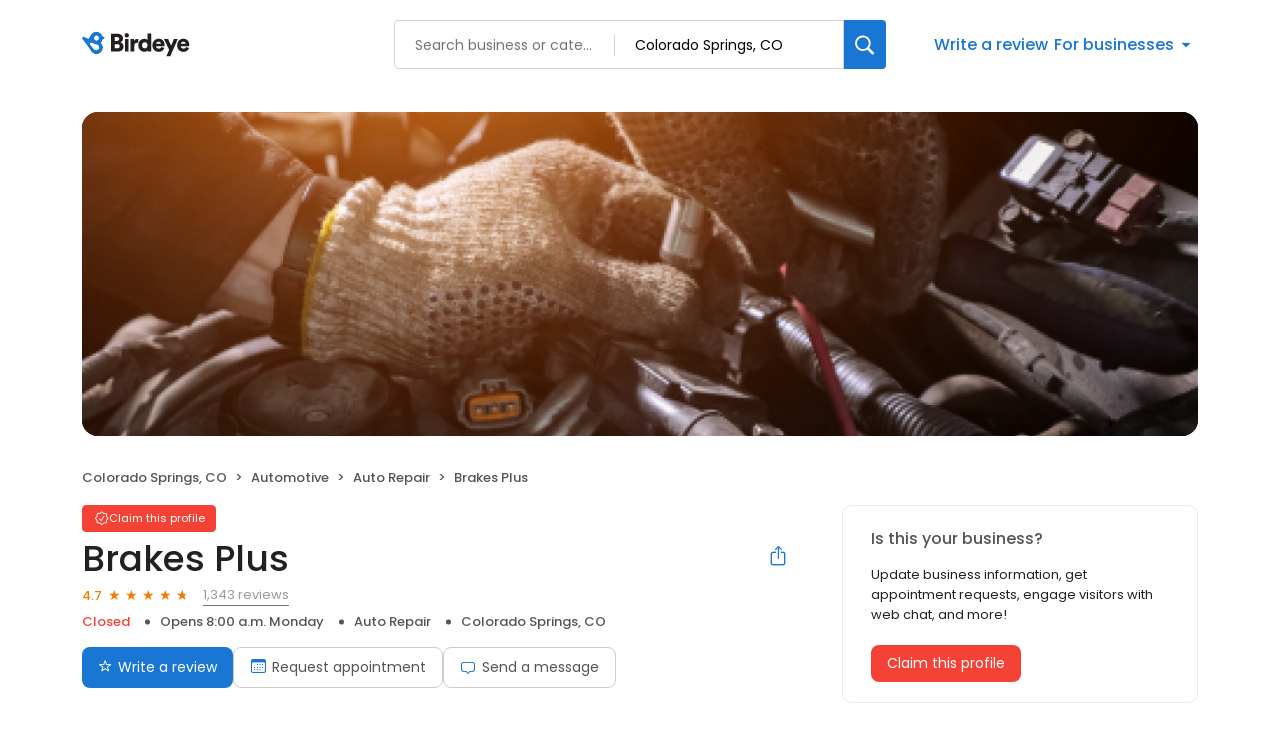

--- FILE ---
content_type: text/x-component
request_url: https://reviews.birdeye.com/brakes-plus-156041487266506
body_size: 1270
content:
0:["$@1",["20260116",null]]
1:{"highestRateReview":{"id":1866966795,"overallRating":5,"comments":"Inspected my truck after a squeaking was heard. Service Advisor Cameron was super helpful and his technicians thoroughly inspected my truck for other issues. Great shop here!","reviewer":{"id":1869101481,"firstName":"Tanner","lastName":"Glanton","nickName":"Tanner Glanton","thumbnailUrl":"https://lh3.googleusercontent.com/a/ACg8ocIC52Bzb95Pk0m5c-hn9QHswDduKXEf6D1EEk_UnlRGlrqmpA=s120-c-rp-mo-br100","emailId":null,"facebookId":null,"facebookProfileUrl":null,"status":null,"phone":null,"location":null,"socialInfo":null,"followerCount":0,"postCount":0,"reviewerName":"Tanner Glanton"},"sourceType":"Google","reviewUrl":"https://www.google.com/maps/reviews/data=!4m8!14m7!1m6!2m5!1sChZDSUhNMG9nS0VJQ0FnSUNuXzluZUR3EAE!2m1!1s0x0:0x18b46ce09d0c3988!3m1!1s2@1:CIHM0ogKEICAgICn_9neDw%7CCgsItaHxtwYQ6IDpPw%7C?hl=en","sourceId":2,"location":{"businessId":25932227,"name":"Brakes Plus","alias":"Colorado Springs, CO, 80920 (1595 Briargate Blvd)","businessNumber":156041487266506},"uniqueBEReviewUrl":"https://reviews.birdeye.com/brakes-plus-156041487266506?srid=186696679551869101481","isPrivateResponse":0,"isAutoResponse":0,"reviewOperationalStatus":"CREATED","tempDelay":false,"businessProfileUrl":"https://reviews.birdeye.com/brakes-plus-156041487266506","aggregated":false,"brokenIntegration":false,"rdate":1768465350000},"lowestRateReview":{"id":1866966794,"overallRating":1,"comments":"You get what you pay for. Went in with squeaky breaks and grinding noise when driving. I was charged $98 for a break fluid flush and cleaning and told it was going to fix the issue. The problem is just as bad as when I went in there. Itâ€™s worth paying extra somewhere else to get the job done right the first time. Their team was very nice and accommodating, just wish the problem wouldâ€™ve been fixed. I was told at checkout that it didnâ€™t squeak anymore just to find out that my problem was still as bad as when I showed up.","reviewer":{"id":1869101480,"firstName":"Jake","lastName":"Horsch","nickName":"Jake Horsch","thumbnailUrl":"https://lh3.googleusercontent.com/a/ACg8ocKEGLzMHEw_99eIFAAquWuIJYiac1yQBlFyKau1WmrmnCOxgw=s120-c-rp-mo-br100","emailId":null,"facebookId":null,"facebookProfileUrl":null,"status":null,"phone":null,"location":null,"socialInfo":null,"followerCount":0,"postCount":0,"reviewerName":"Jake Horsch"},"sourceType":"Google","reviewUrl":"https://www.google.com/maps/reviews/data=!4m8!14m7!1m6!2m5!1sCi9DQUlRQUNvZENodHljRjlvT25WclJFOHpWM2c0YmtOdFRVWmFVR2RaT0U5U1gxRRAB!2m1!1s0x0:0x18b46ce09d0c3988!3m1!1s2@1:CAIQACodChtycF9oOnVrRE8zV3g4bkNtTUZaUGdZOE9SX1E%7C0dPvfHs82XN%7C?hl=en","sourceId":2,"location":{"businessId":25932227,"name":"Brakes Plus","alias":"Colorado Springs, CO, 80920 (1595 Briargate Blvd)","businessNumber":156041487266506},"uniqueBEReviewUrl":"https://reviews.birdeye.com/brakes-plus-156041487266506?srid=186696679411869101480","isPrivateResponse":0,"isAutoResponse":0,"reviewOperationalStatus":"CREATED","tempDelay":false,"businessProfileUrl":"https://reviews.birdeye.com/brakes-plus-156041487266506","aggregated":false,"brokenIntegration":false,"rdate":1768638185000}}


--- FILE ---
content_type: text/x-component
request_url: https://reviews.birdeye.com/brakes-plus-156041487266506
body_size: 2020
content:
0:["$@1",["20260116",null]]
1:{"total":218,"businesses":[{"name":"Mike Maroone Chevrolet North Colorado Springs","phone":"(719) 377-3741","businessId":27168703,"businessNumber":159096440030197,"env":2,"websiteUrl":"https://www.mikemaroonechevroletnorth.com/","logoUrl":"https://scontent-iad3-1.xx.fbcdn.net/v/t1.0-1/p200x200/38529013_1789146494534991_8600497625977847808_n.jpg?_nc_cat=108&_nc_sid=dbb9e7&_nc_ohc=JJtzyO_b0JYAX906xhR&_nc_ht=scontent-iad3-1.xx&tp=6&oh=32f08ec80b8ccfda9b5600be174c6a01&oe=5F73AA68","coverImage":"https://d3cnqzq0ivprch.cloudfront.net/prod/css/images/profile/automotive.jpg","profileUrl":"https://reviews.birdeye.com/mike-maroone-chevrolet-north-colorado-springs-159096440030197","address":{"address1":"1570 Auto Mall Loop","city":"Colorado Springs","state":"CO","zip":"80920","countryName":"United States","countryCode":"US","geoData":{"lat":"38.9536","lon":"-104.795105"}},"industry":{"parent":"Automotive","subIndustries":["Auto Repair"],"all":["Automotive","Auto Repair"]},"review":{"rating":4.3,"count":1250,"googleAvgRating":4.3,"googleRevieCount":1122,"reviewCard":{"reviewerName":"Kk C-Mcgee","reviewComment":"I was very pleased with Mr. Hererra (I'm sorry, I hope I spelled that right). I feel as if they had my best interests at heart and continue to do so. I absolutely HATE being used just so a car service place of any type can just get more money. I don't feel that Mike Maroone Chevrolet North Colorado Springs did that. At least not yet ;-p.","reviewDate":1598852293000,"source":"Google","reviewRating":5,"reviewId":793782679,"publicReviewId":"7937826795796260596","rwr_img":"reviewer/4a75dc729eae487b9c2781cd003876a2.png","reviewUrl":"https://www.google.com/maps/reviews/data=!4m5!14m4!1m3!1m2!1s105348314275121790938!2s0x87134c2a4daadf5f:0x968def653b363735"}},"activationStatus":"free","enterpriseId":37975551,"arcDistanceInMiles":0.6349641906736506,"workingHours":{"timezone":"America/Denver","working24x7":0,"openHours":[{"day":1,"startAt_utc":1500,"endAt_utc":2400,"continueNextDay":1},{"day":2,"startAt_utc":0,"endAt_utc":200,"continueNextDay":0},{"day":2,"startAt_utc":1500,"endAt_utc":2400,"continueNextDay":1},{"day":3,"startAt_utc":0,"endAt_utc":200,"continueNextDay":0},{"day":3,"startAt_utc":1500,"endAt_utc":2400,"continueNextDay":1},{"day":4,"startAt_utc":0,"endAt_utc":200,"continueNextDay":0},{"day":4,"startAt_utc":1500,"endAt_utc":2400,"continueNextDay":1},{"day":5,"startAt_utc":0,"endAt_utc":200,"continueNextDay":0},{"day":5,"startAt_utc":1500,"endAt_utc":2400,"continueNextDay":1},{"day":6,"startAt_utc":0,"endAt_utc":200,"continueNextDay":0},{"day":6,"startAt_utc":1500,"endAt_utc":2400,"continueNextDay":1},{"day":7,"startAt_utc":0,"endAt_utc":200,"continueNextDay":0}]},"placeId":"ChIJX9-qTSpME4cRNTc2O2XvjZY"},{"name":"Ddg Classic Cars Inc","phone":"(719) 634-8119","businessId":1030133,"businessNumber":869378880,"env":2,"websiteUrl":"https://www.ddgclassics.com/","logoUrl":"https://bzimages-demo.s3.amazonaws.com/869378880/logo/ba951eeeb74e4da783ddd1a7762f9c6d.png","coverImage":"https://d3cnqzq0ivprch.cloudfront.net/prod/css/images/profile/automotive.jpg","profileUrl":"https://reviews.birdeye.com/ddg-classic-cars-inc-869378880","address":{"address1":"3275 Fillmore Ridge Hts","city":"Colorado Springs","state":"CO","zip":"80907","countryName":"United States","countryCode":"US","geoData":{"lat":"38.94307709","lon":"-104.81443787"}},"industry":{"parent":"Automotive","subIndustries":["Auto Repair"],"all":["Automotive","Auto Repair"]},"review":{"rating":5,"count":11,"googleAvgRating":5,"googleRevieCount":8,"reviewCard":{"reviewerName":"Scott Draper","reviewDate":1629790795000,"source":"Google","reviewRating":5,"reviewId":897119686,"publicReviewId":"8971196865899329628","rwr_img":"https://lh3.googleusercontent.com/a-/AFdZucoo4EkGbTqPsxpQJ2WSv3c21zbKIJyTW0MWhM4Pdw=s120-c-c0x00000000-cc-rp-mo-ba2-br100","reviewUrl":"https://www.google.com/maps/reviews/data=!4m5!14m4!1m3!1m2!1s116816576974899582462!2s0x871345d227436a1f:0xa94ddc1f94d57bcf"}},"activationStatus":"free","arcDistanceInMiles":0.902766890200996,"workingHours":{"timezone":"America/Denver","working24x7":0,"openHours":[{"day":1,"startAt_utc":1400,"endAt_utc":2400,"continueNextDay":1},{"day":2,"startAt_utc":0,"endAt_utc":0,"continueNextDay":0},{"day":2,"startAt_utc":1400,"endAt_utc":2400,"continueNextDay":1},{"day":3,"startAt_utc":0,"endAt_utc":0,"continueNextDay":0},{"day":3,"startAt_utc":1400,"endAt_utc":2400,"continueNextDay":1},{"day":4,"startAt_utc":0,"endAt_utc":0,"continueNextDay":0},{"day":4,"startAt_utc":1400,"endAt_utc":2400,"continueNextDay":1},{"day":5,"startAt_utc":0,"endAt_utc":0,"continueNextDay":0},{"day":5,"startAt_utc":1400,"endAt_utc":2400,"continueNextDay":1},{"day":6,"startAt_utc":0,"endAt_utc":0,"continueNextDay":0},{"day":6,"startAt_utc":1400,"endAt_utc":2400,"continueNextDay":1},{"day":7,"startAt_utc":0,"endAt_utc":0,"continueNextDay":0},{"day":7,"startAt_utc":1400,"endAt_utc":2400,"continueNextDay":1},{"day":1,"startAt_utc":0,"endAt_utc":0,"continueNextDay":0}]}},{"name":"Quality Care Transmission & Auto","phone":"(719) 266-8335","businessId":25942343,"businessNumber":156042245731445,"env":2,"websiteUrl":"https://www.hugedomains.com/domain_profile.cfm?d=qualitycaretransmission&e=com","logoUrl":"https://bzimages-demo.s3.amazonaws.com/156042245731445/logo/21c095926e8a4f858edf5d468b404797.png","coverImage":"https://d3cnqzq0ivprch.cloudfront.net/prod/css/images/profile/automotive.jpg","profileUrl":"https://reviews.birdeye.com/quality-care-transmission-auto-156042245731445","address":{"address1":"140 Garden of the Gods Rd E","city":"Colorado Springs","state":"CO","zip":"80907","countryName":"United States","countryCode":"US","geoData":{"lat":"38.94307709","lon":"-104.81443787"}},"industry":{"parent":"Automotive","subIndustries":["Auto Repair"],"all":["Automotive","Auto Repair"]},"review":{"rating":4.9,"count":36,"googleAvgRating":4.9,"googleRevieCount":36,"reviewCard":{"reviewerName":"Sam Masias","reviewComment":"They checked out my work van for no charge.","reviewDate":1569220256000,"source":"Google","reviewRating":5,"reviewId":707156548,"publicReviewId":"7071565485709653649","rwr_img":"reviewer/117b594560db4cee9bb8e96f16ed8b75.png","reviewUrl":"https://www.google.com/maps/reviews/data=!4m5!14m4!1m3!1m2!1s111212213649272901126!2s0x87134fc81e0a3455:0xdb922d3f2dbbec07"}},"activationStatus":"free","arcDistanceInMiles":0.902766890200996,"workingHours":{"timezone":"America/Denver","working24x7":0,"openHours":[{"day":1,"startAt_utc":1430,"endAt_utc":2300,"continueNextDay":0},{"day":2,"startAt_utc":1430,"endAt_utc":2300,"continueNextDay":0},{"day":3,"startAt_utc":1430,"endAt_utc":2300,"continueNextDay":0},{"day":4,"startAt_utc":1430,"endAt_utc":2300,"continueNextDay":0},{"day":5,"startAt_utc":1430,"endAt_utc":2300,"continueNextDay":0}]},"placeId":"ChIJVTQKHshPE4cRB-y7LT8tkts"}]}
